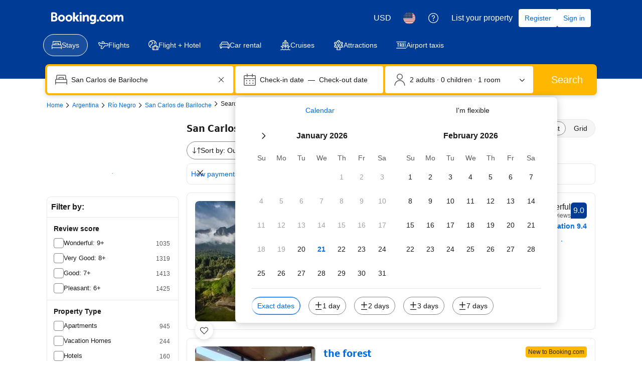

--- FILE ---
content_type: text/html; charset=UTF-8
request_url: https://www.booking.com/searchresults.html?dest_id=-1012061&dest_type=city&
body_size: 1819
content:
<!DOCTYPE html>
<html lang="en">
<head>
    <meta charset="utf-8">
    <meta name="viewport" content="width=device-width, initial-scale=1">
    <title></title>
    <style>
        body {
            font-family: "Arial";
        }
    </style>
    <script type="text/javascript">
    window.awsWafCookieDomainList = ['booking.com'];
    window.gokuProps = {
"key":"AQIDAHjcYu/GjX+QlghicBgQ/7bFaQZ+m5FKCMDnO+vTbNg96AHf0QDR8N4FZ0BkUn8kcucXAAAAfjB8BgkqhkiG9w0BBwagbzBtAgEAMGgGCSqGSIb3DQEHATAeBglghkgBZQMEAS4wEQQMuq52ahLIzXS391ltAgEQgDujRkBXrrIUjgs1lAsFcu/9kgpI/IuavohSG7yE1BYsDzpFl4iqc4edkSwfTozI/iGO7lnWq3QC9N4X1w==",
          "iv":"A6x+RwEwmAAAAt1x",
          "context":"MMVH7XbqQqDQO/+lumgMz4GIFxO1DpMI1x5m5S0TTXCJag+4hQ7tYlGq/ioXKSbY4pNZdISA06pZ8Rtu+Iux2feRejcbhSOnuc2sB3djbnZ0tc+uqOR9PFGLZE/N2hOVd7mXAJsyevmpa3f31zMw7H6P+DWnIa5IY9i27ic0hkYSZgxSJXs7l8xaU7yUQIiE2hQM1ivboSxXEsLl/D5nQ5L8vt0tC6qUrBTavZ2fJNcuviMyaPUrkyKXrOAqzwJH4LkwKRJcJhXresU3CkxbZd3M9oZWB6vJgTTXJ4SwkfVEPsxnA4zFXY61vuMwz1kCshnA0TMjIJLlaSJP+5Xx1GzULcHm0sTc9gdMHDVE2B9ysclQAEVPwg=="
};
    </script>
    <script src="https://d8c14d4960ca.337f8b16.us-east-2.token.awswaf.com/d8c14d4960ca/a18a4859af9c/f81f84a03d17/challenge.js"></script>
</head>
<body>
    <div id="challenge-container"></div>
    <script type="text/javascript">
        AwsWafIntegration.saveReferrer();
        AwsWafIntegration.checkForceRefresh().then((forceRefresh) => {
            if (forceRefresh) {
                AwsWafIntegration.forceRefreshToken().then(() => {
                    window.location.reload(true);
                });
            } else {
                AwsWafIntegration.getToken().then(() => {
                    window.location.reload(true);
                });
            }
        });
    </script>
    <noscript>
        <h1>JavaScript is disabled</h1>
        In order to continue, we need to verify that you're not a robot.
        This requires JavaScript. Enable JavaScript and then reload the page.
    </noscript>
</body>
</html>